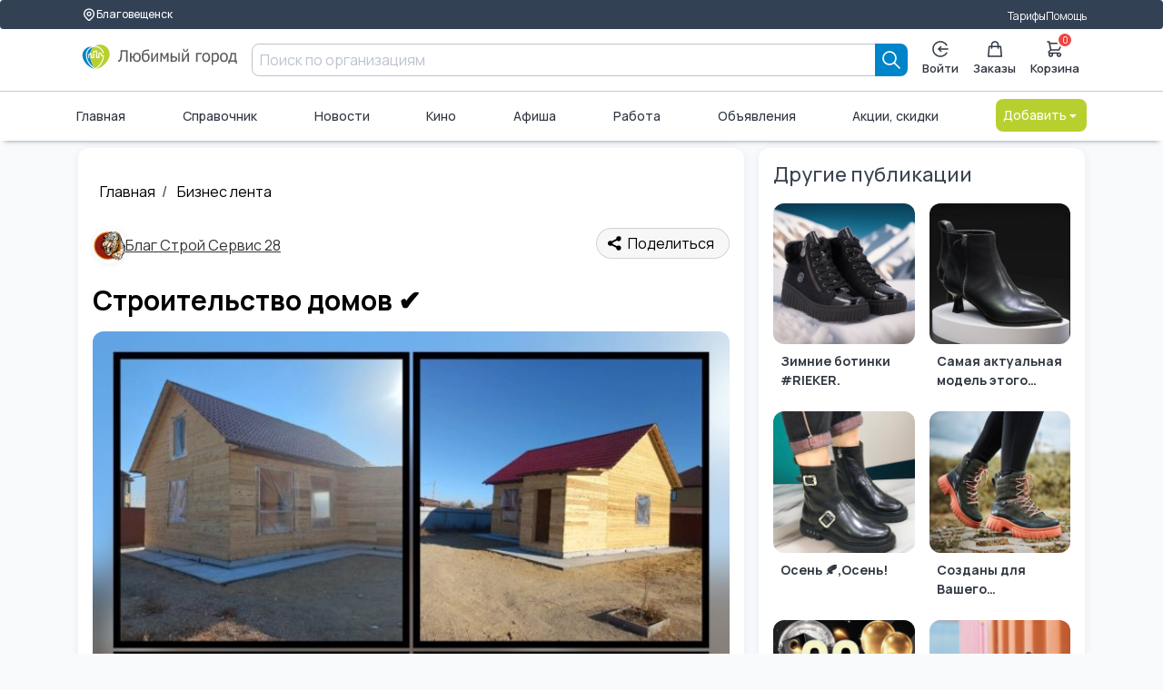

--- FILE ---
content_type: text/html; charset=UTF-8
request_url: https://lyubimiigorod.ru/blagoveshchensk/blag_sroy_servis_28/blog/16346
body_size: 10043
content:
<!DOCTYPE html>
<html lang="ru">

<head>
	<meta charset="UTF-8">
	<meta name="viewport" content="width=device-width, initial-scale=1.0, minimum-scale=1.0">
	<title>Строительство домов ✔ - Благовещенск</title>
	<meta name="description" content="🔅 Строительство каркасных домов! 🔅 Строительство домов из кирпича и бруса! 🔅 Электрика, сантехника! ▪ Выполняем ремонтные работы под 🔑▪">
	<meta name="facebook-domain-verification" content="b38cq0v3ehqxpk4ebtytkq54wtnw06" />
	<link rel="stylesheet" href="/assets/ui-kit/css/spectre.min.css">
	<link rel="stylesheet" href="/assets/ui-kit/css/spectre-exp.min.css">
	<link rel="stylesheet" href="/assets/ui-kit/css/spectre-icons.min.css">
	<link rel="stylesheet" href="/assets/ui-kit/css/ui-style.min.css?ver=7">
	<link rel="stylesheet" href="/assets/ui-kit/css/patch.css?ver=4">

	
	<script src="/assets/htmx.min.js"></script>

	<style>
		html,
		body {
			height: initial;
			min-height: 100%;
		}

		.flex-between {
			display: flex;
			justify-content: space-between;
		}

		form {
			padding: initial;
		}

		.brd {
			border-radius: 0.6rem;
			overflow: hidden;
		}

		h1 {
			color: black;
			font-weight: 700;
			font-size: 30px;
			line-height: 36px;
		}

		p {
			font-size: 18px;
		}

		.articleBody {
			font-size: 18px;
		}

		.card {
			box-shadow: initial;
		}

		.form-input {
			border-radius: 0.4rem;
		}
	</style>

	<script src="/web/v3assets/js/swipe.js" async defer></script>


	<!-- Global site tag (gtag.js) - Google Analytics -->
	<script async src="https://www.googletagmanager.com/gtag/js?id=UA-130095873-2"></script>
	<script>
		window.dataLayer = window.dataLayer || [];

		function gtag() {
			dataLayer.push(arguments);
		}
		gtag('js', new Date());

		gtag('config', 'UA-130095873-2');
	</script>

	
			<script src="https://lyubimiigorod.ru/assets/petite-vue/petite-vue.iife.js"></script>
	<script id="user_auth" type="application/json">
		{"auth":0}	</script>
	<script src="/js/mitt.js"></script>
	<script>
		window[Symbol.for('application-mitt')] = mitt();
		window[Symbol.for('mitt')] = window[Symbol.for('application-mitt')];
		window['emitter'] = window[Symbol.for('application-mitt')];
	</script>

	
	</head>

<style>
    .ai-logo {
        width: 100%;
    }

    [v-cloak] {
        display: none;
    }

    .invisible {
        display: none;
    }

    .sticked {
        position: sticky;
        top: 0px;
        z-index: 100;
    }

    #search-mobile-box {
        z-index: 20000;
    }
</style>



    <header class="navbar" id="header_desktop">
        <section class="container">
            <div class="container grid-xl">
                <div class="nav-menu">
                    <div class="col-auto">
                        <a href="/cities" class="btn btn-sm" aria-label="Выбор города">
                            <svg width="16" height="16" viewBox="0 0 24 24" fill="none" xmlns="http://www.w3.org/2000/svg">
                                <path d="M17.657 16.657L13.414 20.9C13.2284 21.0858 13.0081 21.2331 12.7656 21.3336C12.523 21.4342 12.2631 21.4859 12.0005 21.4859C11.738 21.4859 11.478 21.4342 11.2354 21.3336C10.9929 21.2331 10.7726 21.0858 10.587 20.9L6.343 16.657C5.22422 15.5382 4.46234 14.1127 4.15369 12.5609C3.84504 11.009 4.00349 9.40053 4.60901 7.93874C5.21452 6.47696 6.2399 5.22755 7.55548 4.34852C8.87107 3.46949 10.4178 3.00031 12 3.00031C13.5822 3.00031 15.1289 3.46949 16.4445 4.34852C17.7601 5.22755 18.7855 6.47696 19.391 7.93874C19.9965 9.40053 20.155 11.009 19.8463 12.5609C19.5377 14.1127 18.7758 15.5382 17.657 16.657V16.657Z" stroke-linecap="round" stroke-linejoin="round"></path>
                                <path d="M14.1213 13.1213C14.6839 12.5587 15 11.7956 15 11C15 10.2044 14.6839 9.44129 14.1213 8.87868C13.5587 8.31607 12.7956 8 12 8C11.2044 8 10.4413 8.31607 9.87868 8.87868C9.31607 9.44129 9 10.2044 9 11C9 11.7956 9.31607 12.5587 9.87868 13.1213C10.4413 13.6839 11.2044 14 12 14C12.7956 14 13.5587 13.6839 14.1213 13.1213Z" stroke-linecap="round" stroke-linejoin="round"></path>
                            </svg>
                            Благовещенск                        </a>
                    </div>
                    <div class="col-mx-auto"></div>
                    <div class="col-auto">
                        <a href="/blagoveshchensk/tarifes">Тарифы</a>
                    </div>
                    <div class="col-auto">
                        <a href="https://help.lyubimiigorod.ru/">Помощь</a>
                    </div>
                    <!-- <div class="col-auto">
                        <a href="#">Для бизнеса</a>
                    </div> -->
                </div>
            </div>
        </section>
        <div class="container">
            <div class="container grid-xl">
                <div class="nav-menu">
                    <div class="col-2">
                        <a href="/blagoveshchensk" class="navbar-brand" aria-label="Любимый город">
                            <img class="ai-logo" src="/assets/ui-kit/img/logo_lg.svg" alt="логотип Любимый город">
                        </a>
                    </div>
                    <div class="column col">
                        <form class="col input-group" autocomplete="off" method="get" action="/blagoveshchensk/search">
    <input class="form-input" type="text" name="query" placeholder="Поиск по организациям">
    <button type="submit" class="btn btn-primary input-group-btn " aria-label="Search">
        <svg width="20" height="20" viewBox="0 0 20 20" fill="none" xmlns="http://www.w3.org/2000/svg">
            <path d="M19 19L13 13M15 8C15 8.91925 14.8189 9.82951 14.4672 10.6788C14.1154 11.5281 13.5998 12.2997 12.9497 12.9497C12.2997 13.5998 11.5281 14.1154 10.6788 14.4672C9.82951 14.8189 8.91925 15 8 15C7.08075 15 6.1705 14.8189 5.32122 14.4672C4.47194 14.1154 3.70026 13.5998 3.05025 12.9497C2.40024 12.2997 1.88463 11.5281 1.53284 10.6788C1.18106 9.82951 1 8.91925 1 8C1 6.14348 1.7375 4.36301 3.05025 3.05025C4.36301 1.7375 6.14348 1 8 1C9.85652 1 11.637 1.7375 12.9497 3.05025C14.2625 4.36301 15 6.14348 15 8Z" stroke="currentColor" stroke-width="1.7" stroke-linecap="round" stroke-linejoin="round" />
        </svg>
    </button>
</form>                                            </div>
                    <div class="col-auto">
                        <div class="nav-menu">
                                                            <div class="popover popover-bottom">
                                    <a href="/login" class="btn btn-vertical " aria-label="Enter">
                                        <svg width="20" height="20" viewBox="0 0 20 20" fill="none" xmlns="http://www.w3.org/2000/svg">
                                            <path d="M18.9964 10H7.91943" stroke="currentColor" stroke-width="1.7" stroke-linecap="round" stroke-linejoin="round" />
                                            <path d="M10.6887 7.23077L7.91943 10L10.6887 12.7692" stroke="currentColor" stroke-width="1.7" stroke-linecap="round" stroke-linejoin="round" />
                                            <path d="M17.5838 14.8462C16.5357 16.4864 14.984 17.7426 13.1615 18.4264C11.3391 19.1102 9.34399 19.1847 7.47559 18.6387C5.60718 18.0927 3.96615 16.9557 2.79862 15.3982C1.63109 13.8406 1 11.9465 1 10C1 8.05346 1.63109 6.15937 2.79862 4.60184C3.96615 3.04431 5.60718 1.90728 7.47559 1.36129C9.34399 0.815302 11.3391 0.889788 13.1615 1.57357C14.984 2.25736 16.5357 3.51359 17.5838 5.15385" stroke="currentColor" stroke-width="1.7" stroke-linecap="round" stroke-linejoin="round" />
                                        </svg>
                                        Войти
                                    </a>
                                </div>
                            
                            <a href="/blagoveshchensk/orders" class="btn btn-vertical " aria-label="Заказы">
                                <svg width="18" height="20" viewBox="0 0 18 20" fill="none" xmlns="http://www.w3.org/2000/svg">
                                    <path d="M13 9V5C13 3.93913 12.5786 2.92172 11.8284 2.17157C11.0783 1.42143 10.0609 1 9 1C7.93913 1 6.92172 1.42143 6.17157 2.17157C5.42143 2.92172 5 3.93913 5 5V9M2 7H16L17 19H1L2 7Z" stroke="currentColor" stroke-width="1.7" stroke-linecap="round" stroke-linejoin="round" />
                                </svg>
                                Заказы
                            </a>
                            <!-- <a href="#" class="btn disabled btn-vertical" aria-label="Избранное">
                                <svg width="20" height="19" viewBox="0 0 20 19" fill="none" xmlns="http://www.w3.org/2000/svg">
                                    <path d="M1.34255 4.07375C1.5687 3.46964 1.90017 2.92074 2.31804 2.45838C2.7359 1.99602 3.23198 1.62925 3.77795 1.37902C4.32392 1.12879 4.90909 1 5.50004 1C6.09099 1 6.67616 1.12879 7.22213 1.37902C7.7681 1.62925 8.26417 1.99602 8.68204 2.45838L10 3.91672L11.318 2.45838C12.162 1.5246 13.3066 1.00001 14.5 1.00001C15.6935 1.00001 16.8381 1.5246 17.682 2.45838C18.526 3.39216 19.0001 4.65864 19.0001 5.9792C19.0001 7.29977 18.526 8.56624 17.682 9.50002L10 18L2.31804 9.50002C1.90017 9.03766 1.5687 8.48876 1.34255 7.88466C1.1164 7.28055 1 6.63308 1 5.9792C1 5.32533 1.1164 4.67785 1.34255 4.07375Z" stroke="currentColor" stroke-width="1.7" stroke-linecap="round" stroke-linejoin="round" />
                                </svg>
                                Избранное
                            </a> -->
                            <a href="/blagoveshchensk/basket" class="btn btn-vertical badge-box " aria-label="Корзина">
                                <svg width="20" height="20" viewBox="0 0 20 20" fill="none" xmlns="http://www.w3.org/2000/svg">
                                    <path d="M1 1H3L3.4 3M3.4 3H19L15 11H5M3.4 3L5 11M5 11L2.707 13.293C2.077 13.923 2.523 15 3.414 15H15M15 15C14.4696 15 13.9609 15.2107 13.5858 15.5858C13.2107 15.9609 13 16.4696 13 17C13 17.5304 13.2107 18.0391 13.5858 18.4142C13.9609 18.7893 14.4696 19 15 19C15.5304 19 16.0391 18.7893 16.4142 18.4142C16.7893 18.0391 17 17.5304 17 17C17 16.4696 16.7893 15.9609 16.4142 15.5858C16.0391 15.2107 15.5304 15 15 15ZM7 17C7 17.5304 6.78929 18.0391 6.41421 18.4142C6.03914 18.7893 5.53043 19 5 19C4.46957 19 3.96086 18.7893 3.58579 18.4142C3.21071 18.0391 3 17.5304 3 17C3 16.4696 3.21071 15.9609 3.58579 15.5858C3.96086 15.2107 4.46957 15 5 15C5.53043 15 6.03914 15.2107 6.41421 15.5858C6.78929 15.9609 7 16.4696 7 17Z" stroke="currentColor" stroke-width="1.7" stroke-linecap="round" stroke-linejoin="round" />
                                </svg>
                                <span class="info-badge" id="basketCount" data-badge="0"></span>
                                Корзина
                            </a>
                        </div>
                    </div>
                </div>
            </div>
        </div>
        <div class="container">
            <div class="container grid-xl">
                <div class="nav-menu">
                                        <a href="/blagoveshchensk" class="">Главная</a>
                    <a href="/blagoveshchensk/companies">Справочник</a>
                    <a href="/blagoveshchensk/news">Новости</a>
                                            <a href="/blagoveshchensk/cinema">Кино</a>
                                        <a href="/blagoveshchensk/afisha">Афиша</a>
                    <a href="/blagoveshchensk/vacancies/1">Работа</a>
                    <a href="/blagoveshchensk/ads">Объявления</a>
                    <a href="/blagoveshchensk/promos">Акции, скидки</a>
                    <div class="dropdown dropdown-right">
                        <a href="#" onclick="return false;" class="btn btn-alternative dropdown-toggle" tabindex="0" aria-label="Добавить">
                            Добавить <i class="icon icon-caret"></i>
                        </a>
                        <ul class="menu">
                            <li class="menu-item">
                                <a href="/login">Организацию</a>
                            </li>
                            <li class="menu-item">
                                <a href="/login">Объявление</a>
                            </li>
                            <li class="menu-item">
                                <a href="/login">Вакансию</a>
                            </li>
                            <li class="menu-item">
                                <a href="/login">Резюме</a>
                            </li>
                        </ul>
                    </div>
                </div>
            </div>
        </div>
    </header>


<script>
    console.log('header');
    console.log(window[Symbol.for('application-mitt')]);
    (window[Symbol.for('application-mitt')]).on('basket_count_update', (count) => {
        console.log('basket_count_update', count);

        const basketCount = document.querySelector('#basketCount');
        const basketCountMobile = document.querySelector('#basketCountMobile');
        const basketCountMobileMenu = document.querySelector('#basketCountMobileMenu');
        if (basketCount) basketCount.dataset.badge = count;
        if (basketCountMobile) basketCountMobile.dataset.badge = count;
        if (basketCountMobileMenu) basketCountMobileMenu.dataset.badge = count;
    });
</script>
<style>
    ul {
        list-style-type: disc;
    }
    
    ul li {
        list-style: disc;
        padding-left: 5px;
    }

    p {
        margin-bottom: 0.6rem;
    }


</style>

<main class="grid-xl">
    <div class="columns">
        <div class="column col-8  col-xs-12 ">
            <section class="bg-white brd">
                <div class="column col-12">
                    <ul class="breadcrumb">
                        <li class="breadcrumb-item">
                            <a href="/blagoveshchensk">Главная</a>
                        </li>
                        <li class="breadcrumb-item">
                            <a href="/blagoveshchensk/businessfeed">
                                Бизнес лента
                            </a>
                        </li>
                    </ul>
                </div>
                <div class="mt-2" style="display:flex;justify-content: space-between;">
                    <a href="/blagoveshchensk/blag_sroy_servis_28" class="block_avatar" itemprop="publisher"
                        style="color:black;text-decoration: underline;" itemscope
                        itemtype="https://schema.org/Organization">
                                                <div class="avatar_icon" itemprop="logo" itemscope itemtype="https://schema.org/ImageObject">
                            <img src="https://lyubimiigorod.ru/images/photos/63e61adddfd9a.jpg"
                                alt="Благ Строй Сервис 28" itemprop="url image"
                                onerror="this.onerror=null;this.src='https://lyubimiigorod.ru/web/v2assets/img/nophoto.jpg'">
                        </div>
                        <div class="avatar_title text-muted" itemprop="name">
                            Благ Строй Сервис 28                        </div>
                        <meta itemprop="telephone" content="+">
                        <meta itemprop="address" content="Благовещенск, улица д.Северная 39">
                    </a>

                    <div>
                        <script src="https://yastatic.net/share2/share.js"></script>
                        <div class="ya-share2" data-curtain data-size="m" data-limit="0" data-more-button-type="long"
                            data-services="vkontakte,odnoklassniki,telegram,whatsapp">
                        </div>
                    </div>
                </div>
                <h1 itemprop="headline" class="mt-2 mb-2" style="margin:0.8rem 0 !important;">
                    Строительство домов ✔                </h1>
                <img class="img-responsive brd" style="margin:0.8rem 0 1.2rem 0 !important;" src="https://lyubimiigorod.ru/images/photos/63f9c3cec9641.jpg"
                    itemprop="image" alt="Строительство домов ✔">

                <div itemprop="articleBody" class="articleBody">
                                            🔅 Строительство каркасных домов! <br />
🔅 Строительство домов из кирпича и бруса! <br />
🔅 Электрика, сантехника! <br />
▪ Выполняем ремонтные работы под 🔑<br />
▪ Действует постоянная скидка 10%!!! <br />
📞89638118748; 384858! <br />
Мы ждём именно тебя ❗                    
                </div>
                <div class="card-footer">
                    <span>25.02.2023</span>
                    <span>&nbsp;</span>
                    <meta itemprop="datePublished" datetime="2023-02-25"
                        content="2023-02-25">
                </div>
            </section>
        </div>

        <div class="column col-4 col-xs-12">
            <section class="bg-white brd">
                <h4>Другие публикации</h4>
                <div class="columns">
                                                                        <div class="column col-6 col-md-6 col-xs-12">
                                <a href="/blagoveshchensk/obuv_class/blog/24260"
                                    aria-label="Зимние ботинки #RIEKER." class="card">
                                    <div>
                                        <img class="img-responsive brd" src="https://lyubimiigorod.ru/images/photos/6780c7e55f658.jpg"
                                            alt="Зимние ботинки #RIEKER."
                                            onerror="this.onerror=null;this.src='https://lyubimiigorod.ru/web/v2assets/img/nophoto.jpg'">
                                    </div>
                                    <div class="card-header">
                                        <div class="card-title">
                                            Зимние ботинки #RIEKER.                                        </div>
                                    </div>
                                </a>
                            </div>
                                                                                                <div class="column col-6 col-md-6 col-xs-12">
                                <a href="/blagoveshchensk/obuv_class/blog/23344"
                                    aria-label="Самая актуальная модель этого сезона ждёт Вас на примерку!  " class="card">
                                    <div>
                                        <img class="img-responsive brd" src="https://lyubimiigorod.ru/images/photos/670a313ba44d7.jpg"
                                            alt="Самая актуальная модель этого сезона ждёт Вас на примерку!  "
                                            onerror="this.onerror=null;this.src='https://lyubimiigorod.ru/web/v2assets/img/nophoto.jpg'">
                                    </div>
                                    <div class="card-header">
                                        <div class="card-title">
                                            Самая актуальная модель этого сезона ждёт Вас на примерку!                                          </div>
                                    </div>
                                </a>
                            </div>
                                                                                                <div class="column col-6 col-md-6 col-xs-12">
                                <a href="/blagoveshchensk/obuv_class/blog/23299"
                                    aria-label="Осень 🍂,Осень!" class="card">
                                    <div>
                                        <img class="img-responsive brd" src="https://lyubimiigorod.ru/images/photos/670376398f31f.jpg"
                                            alt="Осень 🍂,Осень!"
                                            onerror="this.onerror=null;this.src='https://lyubimiigorod.ru/web/v2assets/img/nophoto.jpg'">
                                    </div>
                                    <div class="card-header">
                                        <div class="card-title">
                                            Осень 🍂,Осень!                                        </div>
                                    </div>
                                </a>
                            </div>
                                                                                                <div class="column col-6 col-md-6 col-xs-12">
                                <a href="/blagoveshchensk/obuv_class/blog/23208"
                                    aria-label="Созданы для Вашего комфорта..." class="card">
                                    <div>
                                        <img class="img-responsive brd" src="https://lyubimiigorod.ru/images/photos/66f513c790108.jpg"
                                            alt="Созданы для Вашего комфорта..."
                                            onerror="this.onerror=null;this.src='https://lyubimiigorod.ru/web/v2assets/img/nophoto.jpg'">
                                    </div>
                                    <div class="card-header">
                                        <div class="card-title">
                                            Созданы для Вашего комфорта...                                        </div>
                                    </div>
                                </a>
                            </div>
                                                                                                <div class="column col-6 col-md-6 col-xs-12">
                                <a href="/blagoveshchensk/obuv_class/blog/23174"
                                    aria-label="Скидка именинникам!" class="card">
                                    <div>
                                        <img class="img-responsive brd" src="https://lyubimiigorod.ru/images/photos/66f0c834c367c.jpg"
                                            alt="Скидка именинникам!"
                                            onerror="this.onerror=null;this.src='https://lyubimiigorod.ru/web/v2assets/img/nophoto.jpg'">
                                    </div>
                                    <div class="card-header">
                                        <div class="card-title">
                                            Скидка именинникам!                                        </div>
                                    </div>
                                </a>
                            </div>
                                                                                                <div class="column col-6 col-md-6 col-xs-12">
                                <a href="/blagoveshchensk/obuv_class/blog/23167"
                                    aria-label="Комфорт и тренд в одной паре - это #Remonteshoes 💚" class="card">
                                    <div>
                                        <img class="img-responsive brd" src="https://lyubimiigorod.ru/images/photos/66efc7cc7379f.jpg"
                                            alt="Комфорт и тренд в одной паре - это #Remonteshoes 💚"
                                            onerror="this.onerror=null;this.src='https://lyubimiigorod.ru/web/v2assets/img/nophoto.jpg'">
                                    </div>
                                    <div class="card-header">
                                        <div class="card-title">
                                            Комфорт и тренд в одной паре - это #Remonteshoes 💚                                        </div>
                                    </div>
                                </a>
                            </div>
                                                                                                <div class="column col-6 col-md-6 col-xs-12">
                                <a href="/blagoveshchensk/obuv_class/blog/23109"
                                    aria-label="Кроссовки  зимние от бренда #BASCONI." class="card">
                                    <div>
                                        <img class="img-responsive brd" src="https://lyubimiigorod.ru/images/photos/66e69ac5a8eb9.jpg"
                                            alt="Кроссовки  зимние от бренда #BASCONI."
                                            onerror="this.onerror=null;this.src='https://lyubimiigorod.ru/web/v2assets/img/nophoto.jpg'">
                                    </div>
                                    <div class="card-header">
                                        <div class="card-title">
                                            Кроссовки  зимние от бренда #BASCONI.                                        </div>
                                    </div>
                                </a>
                            </div>
                                                            </div>
            </section>
        </div>
    </div>
</main>
<footer id="footer_desktop">
    <div class="container grid-xl">
        <div class="nav-menu">
            <div class="column col-3 col-md-3">
                <ul class="">
                    <li class="">
                        <a href="#" class="navbar-brand">
                            <img src="/assets/ui-kit/img/logo_lg.svg" alt="">
                        </a>
                    </li>
                    <li class="">
                        <a href="#">Про "Любимый город"</a>
                    </li>
                    <li class="">
                        <a href="https://franchise.lyubimiigorod.ru/" target="_blank">Франшиза</a>
                    </li>
                    <li>
                        <div class="d-flex">
                            <a target="_blank" rel="noopener nofollow" href="https://play.google.com/store/apps/details?id=pro.goapp.belovedcity&hl=ru">
                                <img src="/web/v2assets/img/market_android.png" loading="lazy" alt="Иконка Play market" width="36px" height="36px">
                            </a>
                            <a target="_blank" rel="noopener nofollow" href="https://itunes.apple.com/ru/app/%D0%BB%D1%8E%D0%B1%D0%B8%D0%BC%D1%8B%D0%B9-%D0%B3%D0%BE%D1%80%D0%BE%D0%B4/id1305580261">
                                <img src="/web/v2assets/img/market_ios.png" loading="lazy" alt="Иконка Apple Store" width="36px" height="36px">
                            </a>
                            <a target="_blank" rel="noopener nofollow" href="https://apps.rustore.ru/app/pro.goapp.belovedcity">
                                <img src="/images/rustore4.png" height="39px" alt="магазин приложений rustore" />
                            </a>
                        </div>
                    </li>
                </ul>
            </div>
            <div class="column col-3 col-md-4">
                                    <li class="text-bold pt-2">Обратная связь</li>
                                <div class="columns">
                    <div class="column col-6 col-md-6">
                        <ul class="">
                                                            <li class="">
                                    <noindex>
                                        <a href="tel:89145946959" rel="noopener nofollow">89145946959</a>
                                    </noindex>
                                </li>
                                                                                        <li class="">
                                    <noindex>
                                        <a href="mailto:lovesiti.blg@bk.ru" rel="noopener nofollow">Почта</a>
                                    </noindex>
                                </li>
                                                    </ul>
                    </div>
                    <div class="column col-6 col-md-6">
                        <ul class="">
                                                                                                                        <li class="">
                                    <noindex>
                                        <a href="https://api.whatsapp.com/send/?phone=79145946959&text=Здравствуйте, обращаюсь с платформы Любимый город.&type=phone_number&app_absent=0" target="_blank" rel="noopener nofollow">WhatsApp</a>
                                    </noindex>
                                </li>
                                                                                </ul>
                    </div>
                </div>
            </div>
            <div class="column col-auto col-md-2">
                <ul class="">
                    <li class="text-bold">Пользователям</li>
                    <li class="">
                        <a href="/blagoveshchensk/catalog">Каталог</a>
                    </li>
                    <li class="">
                        <a href="/blagoveshchensk/questions">Частые вопросы</a>
                    </li>
                    <li class="">
                        <a href="https://help.lyubimiigorod.ru/docs-category/doc/">Документы</a>
                    </li>
                </ul>
            </div>
            <div class="column col-auto col-md-2">
                <ul class="">
                    <li class="text-bold">Бизнесу</li>
                    <li class="">
                        <a href="/blagoveshchensk/catalog/begin">Стать продавцом</a>
                    </li>
                    <li class="">
                        <a href="https://help.lyubimiigorod.ru/docs/" target="_blank" rel="noopener nofollow">Помощь</a>
                    </li>
                    <!-- <li class="">
                        <a href="#">Публичная оферта</a>
                    </li> -->
                </ul>
            </div>
        </div>
    </div>
</footer>

<footer id="footer_mobile">
    <div class="container">
        <div class="nav-menu">
            <a href="/blagoveshchensk" class="btn btn-vertical">
                <img src="/assets/ui-kit/img/logo_only.svg" alt="">
                Главная
            </a>
            <a href="/blagoveshchensk/catalog" class="btn btn-vertical">
                <svg width="30" height="30" viewBox="0 0 19 17" fill="none" xmlns="http://www.w3.org/2000/svg">
                    <path d="M12.0002 14C14.2094 14 16.0002 12.2091 16.0002 10C16.0002 7.79086 14.2094 6 12.0002 6C9.79111 6 8.00024 7.79086 8.00024 10C8.00024 12.2091 9.79111 14 12.0002 14Z" stroke="currentColor" stroke-width="1.7" stroke-linecap="round" stroke-linejoin="round" />
                    <path d="M15.5002 13.5L18.0002 16" stroke="currentColor" stroke-width="1.7" stroke-linecap="round" stroke-linejoin="round" />
                    <path d="M1 1H17" stroke="currentColor" stroke-width="1.7" stroke-linecap="round" stroke-linejoin="round" />
                    <path d="M1 7H5" stroke="currentColor" stroke-width="1.7" stroke-linecap="round" stroke-linejoin="round" />
                    <path d="M1 13H5" stroke="currentColor" stroke-width="1.7" stroke-linecap="round" stroke-linejoin="round" />
                </svg>
                Каталог
            </a>
            <div class="dropdown dropdown-up dropdown-center">
                <a href="#" class="btn btn-vertical dropdown-toggle" tabindex="0">
                    <svg width="20" height="20" viewBox="0 0 20 20" fill="none" xmlns="http://www.w3.org/2000/svg">
                        <path d="M10.0001 11.3846C11.9119 11.3846 13.4617 9.83483 13.4617 7.92308C13.4617 6.01132 11.9119 4.46154 10.0001 4.46154C8.08836 4.46154 6.53857 6.01132 6.53857 7.92308C6.53857 9.83483 8.08836 11.3846 10.0001 11.3846Z" stroke="#currentColor" stroke-width="1.7" stroke-linecap="round" stroke-linejoin="round" />
                        <path d="M4.08765 16.7846C4.70552 15.7704 5.5739 14.9322 6.60932 14.3506C7.64473 13.7689 8.81236 13.4634 9.99995 13.4634C11.1875 13.4634 12.3552 13.7689 13.3906 14.3506C14.426 14.9322 15.2944 15.7704 15.9123 16.7846" stroke="#currentColor" stroke-width="1.7" stroke-linecap="round" stroke-linejoin="round" />
                        <path d="M10 19C14.9706 19 19 14.9706 19 10C19 5.02944 14.9706 1 10 1C5.02944 1 1 5.02944 1 10C1 14.9706 5.02944 19 10 19Z" stroke="#currentColor" stroke-width="1.7" stroke-linecap="round" stroke-linejoin="round" />
                    </svg>
                    Профиль
                </a>
                <ul class="menu">
                    <li class="divider" data-content="Личный кабинет"></li>
                    <!-- <li class="menu-item">
                        <a href="#">
                            <svg width="20" height="20" viewBox="0 0 20 20" fill="none" xmlns="http://www.w3.org/2000/svg">
                                <path d="M11.675 2.317C11.249 0.561 8.751 0.561 8.325 2.317C8.049 3.452 6.749 3.99 5.753 3.382C4.209 2.442 2.443 4.209 3.383 5.752C3.5243 5.98375 3.60889 6.24559 3.62987 6.51621C3.65085 6.78683 3.60764 7.05859 3.50375 7.30935C3.39985 7.56011 3.23822 7.7828 3.032 7.95929C2.82578 8.13578 2.5808 8.26108 2.317 8.325C0.561 8.751 0.561 11.249 2.317 11.675C2.58056 11.7391 2.82529 11.8645 3.03127 12.0409C3.23726 12.2174 3.3987 12.44 3.50247 12.6906C3.60624 12.9412 3.64942 13.2128 3.62848 13.4832C3.60755 13.7537 3.5231 14.0153 3.382 14.247C2.442 15.791 4.209 17.557 5.752 16.617C5.98375 16.4757 6.24559 16.3911 6.51621 16.3701C6.78683 16.3491 7.05859 16.3924 7.30935 16.4963C7.56011 16.6001 7.7828 16.7618 7.95929 16.968C8.13578 17.1742 8.26108 17.4192 8.325 17.683C8.751 19.439 11.249 19.439 11.675 17.683C11.7391 17.4194 11.8645 17.1747 12.0409 16.9687C12.2174 16.7627 12.44 16.6013 12.6906 16.4975C12.9412 16.3938 13.2128 16.3506 13.4832 16.3715C13.7537 16.3924 14.0153 16.4769 14.247 16.618C15.791 17.558 17.557 15.791 16.617 14.248C16.4757 14.0162 16.3911 13.7544 16.3701 13.4838C16.3491 13.2132 16.3924 12.9414 16.4963 12.6907C16.6001 12.4399 16.7618 12.2172 16.968 12.0407C17.1742 11.8642 17.4192 11.7389 17.683 11.675C19.439 11.249 19.439 8.751 17.683 8.325C17.4194 8.26091 17.1747 8.13553 16.9687 7.95905C16.7627 7.78258 16.6013 7.55999 16.4975 7.30938C16.3938 7.05877 16.3506 6.78721 16.3715 6.51677C16.3924 6.24634 16.4769 5.98466 16.618 5.753C17.558 4.209 15.791 2.443 14.248 3.383C14.0162 3.5243 13.7544 3.60889 13.4838 3.62987C13.2132 3.65085 12.9414 3.60764 12.6907 3.50375C12.4399 3.39985 12.2172 3.23822 12.0407 3.032C11.8642 2.82578 11.7389 2.5808 11.675 2.317Z" stroke="currentColor" stroke-width="1.6" stroke-linecap="round" stroke-linejoin="round" />
                                <path d="M12.1213 12.1213C12.6839 11.5587 13 10.7956 13 10C13 9.20435 12.6839 8.44129 12.1213 7.87868C11.5587 7.31607 10.7956 7 10 7C9.20435 7 8.44129 7.31607 7.87868 7.87868C7.31607 8.44129 7 9.20435 7 10C7 10.7956 7.31607 11.5587 7.87868 12.1213C8.44129 12.6839 9.20435 13 10 13C10.7956 13 11.5587 12.6839 12.1213 12.1213Z" stroke="currentColor" stroke-width="1.6" stroke-linecap="round" stroke-linejoin="round" />
                            </svg>
                            Настройка профиля
                        </a>
                    </li> -->
                    <!-- <li class="menu-item">
                        <a href="#">
                            <svg width="18" height="20" viewBox="0 0 18 20" fill="none" xmlns="http://www.w3.org/2000/svg">
                                <path d="M1 16.5963V7.6663C0.999956 7.33711 1.07214 7.01301 1.21014 6.72273C1.34815 6.43246 1.5477 6.185 1.79111 6.0023L8.01333 1.3363C8.30548 1.11702 8.6488 1 9 1C9.3512 1 9.69452 1.11702 9.98667 1.3363L16.2089 6.0023C16.4523 6.185 16.6519 6.43246 16.7899 6.72273C16.9279 7.01301 17 7.33711 17 7.6663V16.5963M1 16.5963C1 17.1267 1.1873 17.6354 1.5207 18.0105C1.8541 18.3856 2.30628 18.5963 2.77778 18.5963H15.2222C15.6937 18.5963 16.1459 18.3856 16.4793 18.0105C16.8127 17.6354 17 17.1267 17 16.5963M1 16.5963L7 12.0963M17 16.5963L11 12.0963M7 12.0963L1 7.5963M7 12.0963L8.01333 12.8563C8.30548 13.0756 8.6488 13.1926 9 13.1926C9.3512 13.1926 9.69452 13.0756 9.98667 12.8563L11 12.0963M11 12.0963L17 7.5963" stroke="currentColor" stroke-width="1.5" stroke-linecap="round" stroke-linejoin="round" />
                            </svg>
                            Сообщения<span class="info-badge" data-badge="5"></span>
                        </a>
                    </li> -->
                    <!-- <li class="menu-item">
                        <a href="#">
                            <svg width="20" height="19" viewBox="0 0 20 19" fill="none" xmlns="http://www.w3.org/2000/svg">
                                <path d="M1.34255 4.07375C1.5687 3.46964 1.90017 2.92074 2.31804 2.45838C2.7359 1.99602 3.23198 1.62925 3.77795 1.37902C4.32392 1.12879 4.90909 1 5.50004 1C6.09099 1 6.67616 1.12879 7.22213 1.37902C7.7681 1.62925 8.26417 1.99602 8.68204 2.45838L10 3.91672L11.318 2.45838C12.162 1.5246 13.3066 1.00001 14.5 1.00001C15.6935 1.00001 16.8381 1.5246 17.682 2.45838C18.526 3.39216 19.0001 4.65864 19.0001 5.9792C19.0001 7.29977 18.526 8.56624 17.682 9.50002L10 18L2.31804 9.50002C1.90017 9.03766 1.5687 8.48876 1.34255 7.88466C1.1164 7.28055 1 6.63308 1 5.9792C1 5.32533 1.1164 4.67785 1.34255 4.07375Z" stroke="currentColor" stroke-width="1.7" stroke-linecap="round" stroke-linejoin="round" />
                            </svg>
                            Избранное
                        </a>
                    </li> -->
                    <li class="menu-item">
                        <a href="/blagoveshchensk/basket" style="position:relative;">
                            <svg width="20" height="20" viewBox="0 0 20 20" fill="none" xmlns="http://www.w3.org/2000/svg">
                                <path d="M1 1H3L3.4 3M3.4 3H19L15 11H5M3.4 3L5 11M5 11L2.707 13.293C2.077 13.923 2.523 15 3.414 15H15M15 15C14.4696 15 13.9609 15.2107 13.5858 15.5858C13.2107 15.9609 13 16.4696 13 17C13 17.5304 13.2107 18.0391 13.5858 18.4142C13.9609 18.7893 14.4696 19 15 19C15.5304 19 16.0391 18.7893 16.4142 18.4142C16.7893 18.0391 17 17.5304 17 17C17 16.4696 16.7893 15.9609 16.4142 15.5858C16.0391 15.2107 15.5304 15 15 15ZM7 17C7 17.5304 6.78929 18.0391 6.41421 18.4142C6.03914 18.7893 5.53043 19 5 19C4.46957 19 3.96086 18.7893 3.58579 18.4142C3.21071 18.0391 3 17.5304 3 17C3 16.4696 3.21071 15.9609 3.58579 15.5858C3.96086 15.2107 4.46957 15 5 15C5.53043 15 6.03914 15.2107 6.41421 15.5858C6.78929 15.9609 7 16.4696 7 17Z" stroke="currentColor" stroke-width="1.7" stroke-linecap="round" stroke-linejoin="round" />
                            </svg>
                            Корзина
                        </a>
                    </li>
                    <li class="divider">
                    <li class="menu-item">
                        <a href="/login">Рефералы</a>
                    </li>

                    <li class="menu-item">
                        <a href="/login">Мои объявления</a>
                    </li>
                    <!-- <li class="menu-item">
                        <a href="#">Мои заказы</a>
                    </li> -->
                    <li class="divider" data-content="Бизнес кабинет">
                    <li class="menu-item">
                        <a href="/login">Добавить компанию</a>
                    </li>
                    <li class="menu-item">
                        <a href="/login">Мои компании</a>
                    </li>
                    <!-- <li class="menu-item">
                        <a href="#">Мои вакансии</a>
                    </li>
                    <li class="menu-item">
                        <a href="#">Мой каталог</a>
                    </li>
                    <li class="menu-item">
                        <a href="#">Статистика</a>
                    </li> -->
                    <li class="divider">
                    <li class="menu-item">
                        <a href="https://help.lyubimiigorod.ru/">
                            <svg width="20" height="20" viewBox="0 0 20 20" fill="none" xmlns="http://www.w3.org/2000/svg">
                                <path d="M6.228 7C6.777 5.835 8.258 5 10 5C12.21 5 14 6.343 14 8C14 9.4 12.722 10.575 10.994 10.907C10.452 11.011 10 11.447 10 12M10 15H10.01M19 10C19 11.1819 18.7672 12.3522 18.3149 13.4442C17.8626 14.5361 17.1997 15.5282 16.364 16.364C15.5282 17.1997 14.5361 17.8626 13.4442 18.3149C12.3522 18.7672 11.1819 19 10 19C8.8181 19 7.64778 18.7672 6.55585 18.3149C5.46392 17.8626 4.47177 17.1997 3.63604 16.364C2.80031 15.5282 2.13738 14.5361 1.68508 13.4442C1.23279 12.3522 1 11.1819 1 10C1 7.61305 1.94821 5.32387 3.63604 3.63604C5.32387 1.94821 7.61305 1 10 1C12.3869 1 14.6761 1.94821 16.364 3.63604C18.0518 5.32387 19 7.61305 19 10Z" stroke="currentColor" stroke-width="1.6" stroke-linecap="round" stroke-linejoin="round" />
                            </svg>
                            Помощь
                        </a>
                    </li>
                                            <li class="menu-item">
                            <a href="/login">Войти</a>
                        </li>
                                    </ul>
            </div>
            <a href="/blagoveshchensk/companies" class="btn btn-vertical">
                <svg width="19" height="17" viewBox="0 0 19 17" fill="none" xmlns="http://www.w3.org/2000/svg">
                    <path d="M9.5 2.253V15.253M9.5 2.253C8.39689 1.477 6.899 1 5.25 1C3.601 1 2.10311 1.477 1 2.253V15.253C2.10311 14.477 3.601 14 5.25 14C6.899 14 8.39689 14.477 9.5 15.253M9.5 2.253C10.6031 1.477 12.101 1 13.75 1C15.3999 1 16.8969 1.477 18 2.253V15.253C16.8969 14.477 15.3999 14 13.75 14C12.101 14 10.6031 14.477 9.5 15.253" stroke="currentColor" stroke-width="1.6" stroke-linecap="round" stroke-linejoin="round" />
                </svg>
                Справочник
            </a>
            <a href="/blagoveshchensk/basket" class="btn btn-vertical" style="position:relative;">
                <svg width="20" height="20" viewBox="0 0 20 20" fill="none" xmlns="http://www.w3.org/2000/svg">
                    <path d="M1 1H3L3.4 3M3.4 3H19L15 11H5M3.4 3L5 11M5 11L2.707 13.293C2.077 13.923 2.523 15 3.414 15H15M15 15C14.4696 15 13.9609 15.2107 13.5858 15.5858C13.2107 15.9609 13 16.4696 13 17C13 17.5304 13.2107 18.0391 13.5858 18.4142C13.9609 18.7893 14.4696 19 15 19C15.5304 19 16.0391 18.7893 16.4142 18.4142C16.7893 18.0391 17 17.5304 17 17C17 16.4696 16.7893 15.9609 16.4142 15.5858C16.0391 15.2107 15.5304 15 15 15ZM7 17C7 17.5304 6.78929 18.0391 6.41421 18.4142C6.03914 18.7893 5.53043 19 5 19C4.46957 19 3.96086 18.7893 3.58579 18.4142C3.21071 18.0391 3 17.5304 3 17C3 16.4696 3.21071 15.9609 3.58579 15.5858C3.96086 15.2107 4.46957 15 5 15C5.53043 15 6.03914 15.2107 6.41421 15.5858C6.78929 15.9609 7 16.4696 7 17Z" stroke="currentColor" stroke-width="1.7" stroke-linecap="round" stroke-linejoin="round" />
                </svg>
                <span class="info-badge" id="basketCountMobile" data-badge="0"></span>
                Корзина
            </a>
        </div>
    </div>
</footer>

<script id="settings" type="application/json">
	{"city_name":"blagoveshchensk","mobile":false,"is_mobile":"0","first_name":"","free":0,"currency":"руб.","curr":"₽"}</script>

<!-- Yandex.Metrika counter -->
<script type="text/javascript">
	(function(m, e, t, r, i, k, a) {
		m[i] = m[i] || function() {
			(m[i].a = m[i].a || []).push(arguments)
		};
		m[i].l = 1 * new Date();
		k = e.createElement(t), a = e.getElementsByTagName(t)[0], k.async = 1, k.src = r, a.parentNode.insertBefore(k,
			a)
	})
	(window, document, "script", "https://mc.yandex.ru/metrika/tag.js", "ym");

	ym(53212318, "init", {
		clickmap: true,
		trackLinks: true,
		accurateTrackBounce: true
	});

	</script>
<noscript>
	<div><img src="https://mc.yandex.ru/watch/53212318" style="position:absolute; left:-9999px;" alt="" /></div>
	</noscript>
<!-- /Yandex.Metrika counter -->
<script src="/js/lazysizes.min.js"></script>
<link rel="stylesheet" href="/assets/cutealert/cute.css" />

<script type="module">
	const emitter = window[Symbol.for('mitt')];
	import {
		cuteAlert,
		cuteToast
	} from '/assets/cutealert/cutealert.js';

	emitter.on('ALERT', (params) => {
		cuteAlert({
			...params
		});
	});

	emitter.on('TOAST', (params) => {
		cuteToast({
			...params
		});
	});
	emitter.on('event', event => {
		fetch(`https://lyubimiigorod.ru/metrika/add?method=${event.method}&param1=${event.itemId}&param2=${event.context}`)
	});

	emitter.on('foo', e => console.log('foo', e));
</script>

<!-- <span>{"id":206,"city":"Благовещенск","city_eng":"blagoveshchensk","genitive":"Благовещенске","accusative":"Благовещенска","currency":"руб.","utc3":9,"jivo":null,"lat":50.257456,"lon":127.534611,"free":0,"shared_news":1,"free_lenta":0,"contacts":"{&quot;phone&quot;:&quot;89145946959&quot;,&quot;vk&quot;:&quot;&quot;,&quot;facebook&quot;:&quot;&quot;,&quot;mail&quot;:&quot;lovesiti.blg@bk.ru&quot;,&quot;instagram&quot;:&quot;&quot;,&quot;city&quot;:&quot;206&quot;,&quot;whatsapp&quot;:&quot;79145946959&quot;,&quot;telegram&quot;:&quot;&quot;}","penny":0,"popular":1,"b_lenta":0,"code":"+7","phone_mask":"+7(###)###-##-##","news_counter":0,"online_pay":0,"country":1,"kinoafisha":346,"rambler":0,"yandex_metrika":null,"catalog_visible":0,"cinema_source":"kinoafisha.info","cinema":206,"hide_empty":0,"no_cinema":0}</span> -->
</body>

</html>